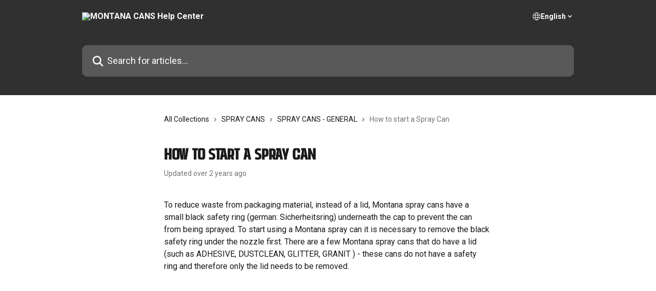

--- FILE ---
content_type: text/html; charset=utf-8
request_url: https://helpcenter.montana-cans.com/en/articles/32392-how-to-start-a-spray-can
body_size: 13146
content:
<!DOCTYPE html><html lang="en"><head><meta charSet="utf-8" data-next-head=""/><link href="https://helpcenter.montana-cans.com/assets/font/10669" rel="preload" as="font" crossorigin="anonymous" class="jsx-4110859957" data-next-head=""/><link href="https://helpcenter.montana-cans.com/assets/font/10671" rel="preload" as="font" crossorigin="anonymous" class="jsx-4262552380" data-next-head=""/><title data-next-head="">How to start a Spray Can | MONTANA CANS Help Center</title><meta property="og:title" content="How to start a Spray Can | MONTANA CANS Help Center" data-next-head=""/><meta name="twitter:title" content="How to start a Spray Can | MONTANA CANS Help Center" data-next-head=""/><meta property="og:description" content="" data-next-head=""/><meta name="twitter:description" content="" data-next-head=""/><meta name="description" content="" data-next-head=""/><meta property="og:type" content="article" data-next-head=""/><meta name="robots" content="all" data-next-head=""/><meta name="viewport" content="width=device-width, initial-scale=1" data-next-head=""/><link href="https://static.intercomassets.eu/assets/educate/educate-favicon-64x64-at-2x-52016a3500a250d0b118c0a04ddd13b1a7364a27759483536dd1940bccdefc20.png" rel="icon" data-next-head=""/><link rel="canonical" href="https://helpcenter.montana-cans.com/en/articles/32392-how-to-start-a-spray-can" data-next-head=""/><link rel="alternate" href="https://helpcenter.montana-cans.com/en/articles/32392-how-to-start-a-spray-can" hrefLang="en" data-next-head=""/><link rel="alternate" href="https://helpcenter.montana-cans.com/en/articles/32392-how-to-start-a-spray-can" hrefLang="x-default" data-next-head=""/><meta id="IntercomApiEndpointOverride" name="intercom-js-api-base" content="https://api-iam.eu.intercom.io" data-next-head=""/><link nonce="ulqtYtXWdsaN5NNG/6I8xwj3oPT0xf8EWEeiniM5Xx8=" rel="preload" href="https://static.intercomassets.eu/_next/static/css/3141721a1e975790.css" as="style"/><link nonce="ulqtYtXWdsaN5NNG/6I8xwj3oPT0xf8EWEeiniM5Xx8=" rel="stylesheet" href="https://static.intercomassets.eu/_next/static/css/3141721a1e975790.css" data-n-g=""/><link nonce="ulqtYtXWdsaN5NNG/6I8xwj3oPT0xf8EWEeiniM5Xx8=" rel="preload" href="https://static.intercomassets.eu/_next/static/css/b51661dac3c50745.css" as="style"/><link nonce="ulqtYtXWdsaN5NNG/6I8xwj3oPT0xf8EWEeiniM5Xx8=" rel="stylesheet" href="https://static.intercomassets.eu/_next/static/css/b51661dac3c50745.css"/><noscript data-n-css="ulqtYtXWdsaN5NNG/6I8xwj3oPT0xf8EWEeiniM5Xx8="></noscript><script defer="" nonce="ulqtYtXWdsaN5NNG/6I8xwj3oPT0xf8EWEeiniM5Xx8=" nomodule="" src="https://static.intercomassets.eu/_next/static/chunks/polyfills-42372ed130431b0a.js"></script><script defer="" src="https://static.intercomassets.eu/_next/static/chunks/4065.741c6d260a565dc2.js" nonce="ulqtYtXWdsaN5NNG/6I8xwj3oPT0xf8EWEeiniM5Xx8="></script><script src="https://static.intercomassets.eu/_next/static/chunks/webpack-329dad9f36533c9c.js" nonce="ulqtYtXWdsaN5NNG/6I8xwj3oPT0xf8EWEeiniM5Xx8=" defer=""></script><script src="https://static.intercomassets.eu/_next/static/chunks/framework-1f1b8d38c1d86c61.js" nonce="ulqtYtXWdsaN5NNG/6I8xwj3oPT0xf8EWEeiniM5Xx8=" defer=""></script><script src="https://static.intercomassets.eu/_next/static/chunks/main-38420d4d11b1f04e.js" nonce="ulqtYtXWdsaN5NNG/6I8xwj3oPT0xf8EWEeiniM5Xx8=" defer=""></script><script src="https://static.intercomassets.eu/_next/static/chunks/pages/_app-8fb80cce9da854d0.js" nonce="ulqtYtXWdsaN5NNG/6I8xwj3oPT0xf8EWEeiniM5Xx8=" defer=""></script><script src="https://static.intercomassets.eu/_next/static/chunks/d0502abb-aa607f45f5026044.js" nonce="ulqtYtXWdsaN5NNG/6I8xwj3oPT0xf8EWEeiniM5Xx8=" defer=""></script><script src="https://static.intercomassets.eu/_next/static/chunks/6190-ef428f6633b5a03f.js" nonce="ulqtYtXWdsaN5NNG/6I8xwj3oPT0xf8EWEeiniM5Xx8=" defer=""></script><script src="https://static.intercomassets.eu/_next/static/chunks/5729-6d79ddfe1353a77c.js" nonce="ulqtYtXWdsaN5NNG/6I8xwj3oPT0xf8EWEeiniM5Xx8=" defer=""></script><script src="https://static.intercomassets.eu/_next/static/chunks/296-12aae21b10d91a09.js" nonce="ulqtYtXWdsaN5NNG/6I8xwj3oPT0xf8EWEeiniM5Xx8=" defer=""></script><script src="https://static.intercomassets.eu/_next/static/chunks/4835-9db7cd232aae5617.js" nonce="ulqtYtXWdsaN5NNG/6I8xwj3oPT0xf8EWEeiniM5Xx8=" defer=""></script><script src="https://static.intercomassets.eu/_next/static/chunks/2735-8954effe331a5dbf.js" nonce="ulqtYtXWdsaN5NNG/6I8xwj3oPT0xf8EWEeiniM5Xx8=" defer=""></script><script src="https://static.intercomassets.eu/_next/static/chunks/pages/%5BhelpCenterIdentifier%5D/%5Blocale%5D/articles/%5BarticleSlug%5D-cb17d809302ca462.js" nonce="ulqtYtXWdsaN5NNG/6I8xwj3oPT0xf8EWEeiniM5Xx8=" defer=""></script><script src="https://static.intercomassets.eu/_next/static/yGsGBPRNNqrATwGT_ylwc/_buildManifest.js" nonce="ulqtYtXWdsaN5NNG/6I8xwj3oPT0xf8EWEeiniM5Xx8=" defer=""></script><script src="https://static.intercomassets.eu/_next/static/yGsGBPRNNqrATwGT_ylwc/_ssgManifest.js" nonce="ulqtYtXWdsaN5NNG/6I8xwj3oPT0xf8EWEeiniM5Xx8=" defer=""></script><meta name="sentry-trace" content="84db2cd7223af41c4370d7cb38d334b3-47cbbb8ea8fa371a-0"/><meta name="baggage" content="sentry-environment=production,sentry-release=ea9fe877243eed5ba8f1a47418a175aad6af4299,sentry-public_key=187f842308a64dea9f1f64d4b1b9c298,sentry-trace_id=84db2cd7223af41c4370d7cb38d334b3,sentry-org_id=2129,sentry-sampled=false,sentry-sample_rand=0.30720391358628374,sentry-sample_rate=0"/><style id="__jsx-3527464133">:root{--body-bg: rgb(255, 255, 255);
--body-image: none;
--body-bg-rgb: 255, 255, 255;
--body-border: rgb(230, 230, 230);
--body-primary-color: #1a1a1a;
--body-secondary-color: #737373;
--body-reaction-bg: rgb(242, 242, 242);
--body-reaction-text-color: rgb(64, 64, 64);
--body-toc-active-border: #737373;
--body-toc-inactive-border: #f2f2f2;
--body-toc-inactive-color: #737373;
--body-toc-active-font-weight: 400;
--body-table-border: rgb(204, 204, 204);
--body-color: hsl(0, 0%, 0%);
--footer-bg: rgb(255, 255, 255);
--footer-image: none;
--footer-border: rgb(230, 230, 230);
--footer-color: hsl(211, 10%, 61%);
--header-bg: rgb(48, 48, 48);
--header-image: none;
--header-color: hsl(0, 0%, 100%);
--collection-card-bg: rgb(255, 255, 255);
--collection-card-image: none;
--collection-card-color: hsl(0, 0%, 19%);
--card-bg: rgb(255, 255, 255);
--card-border-color: rgb(230, 230, 230);
--card-border-inner-radius: 6px;
--card-border-radius: 8px;
--card-shadow: 0 1px 2px 0 rgb(0 0 0 / 0.05);
--search-bar-border-radius: 10px;
--search-bar-width: 100%;
--ticket-blue-bg-color: #dce1f9;
--ticket-blue-text-color: #334bfa;
--ticket-green-bg-color: #d7efdc;
--ticket-green-text-color: #0f7134;
--ticket-orange-bg-color: #ffebdb;
--ticket-orange-text-color: #b24d00;
--ticket-red-bg-color: #ffdbdb;
--ticket-red-text-color: #df2020;
--header-height: 245px;
--header-subheader-background-color: #000000;
--header-subheader-font-color: #FFFFFF;
--content-block-bg: rgb(255, 255, 255);
--content-block-image: none;
--content-block-color: hsl(0, 0%, 10%);
--content-block-button-bg: rgb(51, 75, 250);
--content-block-button-image: none;
--content-block-button-color: hsl(0, 0%, 100%);
--content-block-button-radius: 6px;
--primary-color: hsl(0, 0%, 19%);
--primary-color-alpha-10: hsla(0, 0%, 19%, 0.1);
--primary-color-alpha-60: hsla(0, 0%, 19%, 0.6);
--text-on-primary-color: #ffffff}</style><style id="__jsx-4110859957">@font-face{font-family:MontanaNEW;font-display:fallback;font-weight: 400;
          
          font-style: normal;
          src: url('https://helpcenter.montana-cans.com/assets/font/10669')}</style><style id="__jsx-4262552380">@font-face{font-family:MontanaNEW;font-display:fallback;font-weight: 400;
          
          font-style: normal;
          src: url('https://helpcenter.montana-cans.com/assets/font/10671')}</style><style id="__jsx-3043923569">:root{--font-family-primary: MontanaNEW}</style><style id="__jsx-2143279725">:root{--font-family-secondary: 'Roboto', 'Roboto Fallback'}</style><style id="__jsx-cf6f0ea00fa5c760">.fade-background.jsx-cf6f0ea00fa5c760{background:radial-gradient(333.38%100%at 50%0%,rgba(var(--body-bg-rgb),0)0%,rgba(var(--body-bg-rgb),.00925356)11.67%,rgba(var(--body-bg-rgb),.0337355)21.17%,rgba(var(--body-bg-rgb),.0718242)28.85%,rgba(var(--body-bg-rgb),.121898)35.03%,rgba(var(--body-bg-rgb),.182336)40.05%,rgba(var(--body-bg-rgb),.251516)44.25%,rgba(var(--body-bg-rgb),.327818)47.96%,rgba(var(--body-bg-rgb),.409618)51.51%,rgba(var(--body-bg-rgb),.495297)55.23%,rgba(var(--body-bg-rgb),.583232)59.47%,rgba(var(--body-bg-rgb),.671801)64.55%,rgba(var(--body-bg-rgb),.759385)70.81%,rgba(var(--body-bg-rgb),.84436)78.58%,rgba(var(--body-bg-rgb),.9551)88.2%,rgba(var(--body-bg-rgb),1)100%),var(--header-image),var(--header-bg);background-size:cover;background-position-x:center}</style><style id="__jsx-4bed0c08ce36899e">.article_body a:not(.intercom-h2b-button){color:var(--primary-color)}article a.intercom-h2b-button{background-color:var(--primary-color);border:0}.zendesk-article table{overflow-x:scroll!important;display:block!important;height:auto!important}.intercom-interblocks-unordered-nested-list ul,.intercom-interblocks-ordered-nested-list ol{margin-top:16px;margin-bottom:16px}.intercom-interblocks-unordered-nested-list ul .intercom-interblocks-unordered-nested-list ul,.intercom-interblocks-unordered-nested-list ul .intercom-interblocks-ordered-nested-list ol,.intercom-interblocks-ordered-nested-list ol .intercom-interblocks-ordered-nested-list ol,.intercom-interblocks-ordered-nested-list ol .intercom-interblocks-unordered-nested-list ul{margin-top:0;margin-bottom:0}.intercom-interblocks-image a:focus{outline-offset:3px}</style></head><body><div id="__next"><div dir="ltr" class="h-full w-full"><span class="hidden">Copyright 2023. Intercom Inc.

      Licensed under the Apache License, Version 2.0 (the &quot;License&quot;);
      you may not use this file except in compliance with the License.
      You may obtain a copy of the License at

          http://www.apache.org/licenses/LICENSE-2.0

      Unless required by applicable law or agreed to in writing, software
      distributed under the License is distributed on an &quot;AS IS&quot; BASIS,
      WITHOUT WARRANTIES OR CONDITIONS OF ANY KIND, either express or implied.
      See the License for the specific language governing permissions and
      limitations under the License.</span><a href="#main-content" class="sr-only font-bold text-header-color focus:not-sr-only focus:absolute focus:left-4 focus:top-4 focus:z-50" aria-roledescription="Link, Press control-option-right-arrow to exit">Skip to main content</a><main class="header__lite"><header id="header" data-testid="header" class="jsx-cf6f0ea00fa5c760 flex flex-col text-header-color"><div class="jsx-cf6f0ea00fa5c760 relative flex grow flex-col mb-9 bg-header-bg bg-header-image bg-cover bg-center pb-9"><div id="sr-announcement" aria-live="polite" class="jsx-cf6f0ea00fa5c760 sr-only"></div><div class="jsx-cf6f0ea00fa5c760 flex h-full flex-col items-center marker:shrink-0"><section class="relative flex w-full flex-col mb-6 pb-6"><div class="header__meta_wrapper flex justify-center px-5 pt-6 leading-none sm:px-10"><div class="flex items-center w-240" data-testid="subheader-container"><div class="mo__body header__site_name"><div class="header__logo"><a href="/en/"><img src="https://downloads.intercomcdn.eu/i/o/2367/b8138eef3d0fd18011675496/28cc51b2f71c143b53e6ca39f8fdcded.gif" height="195" alt="MONTANA CANS Help Center"/></a></div></div><div><div class="flex items-center font-semibold"><div class="flex items-center md:hidden" data-testid="small-screen-children"><button class="flex items-center border-none bg-transparent px-1.5" data-testid="hamburger-menu-button" aria-label="Open menu"><svg width="24" height="24" viewBox="0 0 16 16" xmlns="http://www.w3.org/2000/svg" class="fill-current"><path d="M1.86861 2C1.38889 2 1 2.3806 1 2.85008C1 3.31957 1.38889 3.70017 1.86861 3.70017H14.1314C14.6111 3.70017 15 3.31957 15 2.85008C15 2.3806 14.6111 2 14.1314 2H1.86861Z"></path><path d="M1 8C1 7.53051 1.38889 7.14992 1.86861 7.14992H14.1314C14.6111 7.14992 15 7.53051 15 8C15 8.46949 14.6111 8.85008 14.1314 8.85008H1.86861C1.38889 8.85008 1 8.46949 1 8Z"></path><path d="M1 13.1499C1 12.6804 1.38889 12.2998 1.86861 12.2998H14.1314C14.6111 12.2998 15 12.6804 15 13.1499C15 13.6194 14.6111 14 14.1314 14H1.86861C1.38889 14 1 13.6194 1 13.1499Z"></path></svg></button><div class="fixed right-0 top-0 z-50 h-full w-full hidden" data-testid="hamburger-menu"><div class="flex h-full w-full justify-end bg-black bg-opacity-30"><div class="flex h-fit w-full flex-col bg-white opacity-100 sm:h-full sm:w-1/2"><button class="text-body-font flex items-center self-end border-none bg-transparent pr-6 pt-6" data-testid="hamburger-menu-close-button" aria-label="Close menu"><svg width="24" height="24" viewBox="0 0 16 16" xmlns="http://www.w3.org/2000/svg"><path d="M3.5097 3.5097C3.84165 3.17776 4.37984 3.17776 4.71178 3.5097L7.99983 6.79775L11.2879 3.5097C11.6198 3.17776 12.158 3.17776 12.49 3.5097C12.8219 3.84165 12.8219 4.37984 12.49 4.71178L9.20191 7.99983L12.49 11.2879C12.8219 11.6198 12.8219 12.158 12.49 12.49C12.158 12.8219 11.6198 12.8219 11.2879 12.49L7.99983 9.20191L4.71178 12.49C4.37984 12.8219 3.84165 12.8219 3.5097 12.49C3.17776 12.158 3.17776 11.6198 3.5097 11.2879L6.79775 7.99983L3.5097 4.71178C3.17776 4.37984 3.17776 3.84165 3.5097 3.5097Z"></path></svg></button><nav class="flex flex-col pl-4 text-black"><div class="relative cursor-pointer has-[:focus]:outline"><select class="peer absolute z-10 block h-6 w-full cursor-pointer opacity-0 md:text-base" aria-label="Change language" id="language-selector"><option value="/en/articles/32392-how-to-start-a-spray-can" class="text-black" selected="">English</option></select><div class="mb-10 ml-5 flex items-center gap-1 text-md hover:opacity-80 peer-hover:opacity-80 md:m-0 md:ml-3 md:text-base" aria-hidden="true"><svg id="locale-picker-globe" width="16" height="16" viewBox="0 0 16 16" fill="none" xmlns="http://www.w3.org/2000/svg" class="shrink-0" aria-hidden="true"><path d="M8 15C11.866 15 15 11.866 15 8C15 4.13401 11.866 1 8 1C4.13401 1 1 4.13401 1 8C1 11.866 4.13401 15 8 15Z" stroke="currentColor" stroke-linecap="round" stroke-linejoin="round"></path><path d="M8 15C9.39949 15 10.534 11.866 10.534 8C10.534 4.13401 9.39949 1 8 1C6.60051 1 5.466 4.13401 5.466 8C5.466 11.866 6.60051 15 8 15Z" stroke="currentColor" stroke-linecap="round" stroke-linejoin="round"></path><path d="M1.448 5.75989H14.524" stroke="currentColor" stroke-linecap="round" stroke-linejoin="round"></path><path d="M1.448 10.2402H14.524" stroke="currentColor" stroke-linecap="round" stroke-linejoin="round"></path></svg>English<svg id="locale-picker-arrow" width="16" height="16" viewBox="0 0 16 16" fill="none" xmlns="http://www.w3.org/2000/svg" class="shrink-0" aria-hidden="true"><path d="M5 6.5L8.00093 9.5L11 6.50187" stroke="currentColor" stroke-width="1.5" stroke-linecap="round" stroke-linejoin="round"></path></svg></div></div></nav></div></div></div></div><nav class="hidden items-center md:flex" data-testid="large-screen-children"><div class="relative cursor-pointer has-[:focus]:outline"><select class="peer absolute z-10 block h-6 w-full cursor-pointer opacity-0 md:text-base" aria-label="Change language" id="language-selector"><option value="/en/articles/32392-how-to-start-a-spray-can" class="text-black" selected="">English</option></select><div class="mb-10 ml-5 flex items-center gap-1 text-md hover:opacity-80 peer-hover:opacity-80 md:m-0 md:ml-3 md:text-base" aria-hidden="true"><svg id="locale-picker-globe" width="16" height="16" viewBox="0 0 16 16" fill="none" xmlns="http://www.w3.org/2000/svg" class="shrink-0" aria-hidden="true"><path d="M8 15C11.866 15 15 11.866 15 8C15 4.13401 11.866 1 8 1C4.13401 1 1 4.13401 1 8C1 11.866 4.13401 15 8 15Z" stroke="currentColor" stroke-linecap="round" stroke-linejoin="round"></path><path d="M8 15C9.39949 15 10.534 11.866 10.534 8C10.534 4.13401 9.39949 1 8 1C6.60051 1 5.466 4.13401 5.466 8C5.466 11.866 6.60051 15 8 15Z" stroke="currentColor" stroke-linecap="round" stroke-linejoin="round"></path><path d="M1.448 5.75989H14.524" stroke="currentColor" stroke-linecap="round" stroke-linejoin="round"></path><path d="M1.448 10.2402H14.524" stroke="currentColor" stroke-linecap="round" stroke-linejoin="round"></path></svg>English<svg id="locale-picker-arrow" width="16" height="16" viewBox="0 0 16 16" fill="none" xmlns="http://www.w3.org/2000/svg" class="shrink-0" aria-hidden="true"><path d="M5 6.5L8.00093 9.5L11 6.50187" stroke="currentColor" stroke-width="1.5" stroke-linecap="round" stroke-linejoin="round"></path></svg></div></div></nav></div></div></div></div></section><section class="relative mx-5 flex h-full w-full flex-col items-center px-5 sm:px-10"><div class="flex h-full max-w-full flex-col w-240 justify-end" data-testid="main-header-container"><div id="search-bar" class="relative w-full"><form action="/en/" autoComplete="off"><div class="flex w-full flex-col items-start"><div class="relative flex w-full sm:w-search-bar"><label for="search-input" class="sr-only">Search for articles...</label><input id="search-input" type="text" autoComplete="off" class="peer w-full rounded-search-bar border border-black-alpha-8 bg-white-alpha-20 p-4 ps-12 font-secondary text-lg text-header-color shadow-search-bar outline-none transition ease-linear placeholder:text-header-color hover:bg-white-alpha-27 hover:shadow-search-bar-hover focus:border-transparent focus:bg-white focus:text-black-10 focus:shadow-search-bar-focused placeholder:focus:text-black-45" placeholder="Search for articles..." name="q" aria-label="Search for articles..." value=""/><div class="absolute inset-y-0 start-0 flex items-center fill-header-color peer-focus-visible:fill-black-45 pointer-events-none ps-5"><svg width="22" height="21" viewBox="0 0 22 21" xmlns="http://www.w3.org/2000/svg" class="fill-inherit" aria-hidden="true"><path fill-rule="evenodd" clip-rule="evenodd" d="M3.27485 8.7001C3.27485 5.42781 5.92757 2.7751 9.19985 2.7751C12.4721 2.7751 15.1249 5.42781 15.1249 8.7001C15.1249 11.9724 12.4721 14.6251 9.19985 14.6251C5.92757 14.6251 3.27485 11.9724 3.27485 8.7001ZM9.19985 0.225098C4.51924 0.225098 0.724854 4.01948 0.724854 8.7001C0.724854 13.3807 4.51924 17.1751 9.19985 17.1751C11.0802 17.1751 12.8176 16.5627 14.2234 15.5265L19.0981 20.4013C19.5961 20.8992 20.4033 20.8992 20.9013 20.4013C21.3992 19.9033 21.3992 19.0961 20.9013 18.5981L16.0264 13.7233C17.0625 12.3176 17.6749 10.5804 17.6749 8.7001C17.6749 4.01948 13.8805 0.225098 9.19985 0.225098Z"></path></svg></div></div></div></form></div></div></section></div></div></header><div class="z-1 flex shrink-0 grow basis-auto justify-center px-5 sm:px-10"><section data-testid="main-content" id="main-content" class="max-w-full w-240"><section data-testid="article-section" class="section section__article"><div class="justify-center flex"><div class="relative z-3 w-full lg:max-w-160 "><div class="flex pb-6 max-md:pb-2 lg:max-w-160"><div tabindex="-1" class="focus:outline-none"><div class="flex flex-wrap items-baseline pb-4 text-base" tabindex="0" role="navigation" aria-label="Breadcrumb"><a href="/en/" class="pr-2 text-body-primary-color no-underline hover:text-body-secondary-color">All Collections</a><div class="pr-2" aria-hidden="true"><svg width="6" height="10" viewBox="0 0 6 10" class="block h-2 w-2 fill-body-secondary-color rtl:rotate-180" xmlns="http://www.w3.org/2000/svg"><path fill-rule="evenodd" clip-rule="evenodd" d="M0.648862 0.898862C0.316916 1.23081 0.316916 1.769 0.648862 2.10094L3.54782 4.9999L0.648862 7.89886C0.316916 8.23081 0.316917 8.769 0.648862 9.10094C0.980808 9.43289 1.519 9.43289 1.85094 9.10094L5.35094 5.60094C5.68289 5.269 5.68289 4.73081 5.35094 4.39886L1.85094 0.898862C1.519 0.566916 0.980807 0.566916 0.648862 0.898862Z"></path></svg></div><a href="https://helpcenter.montana-cans.com/en/collections/7605-spray-cans" class="pr-2 text-body-primary-color no-underline hover:text-body-secondary-color" data-testid="breadcrumb-0">SPRAY CANS</a><div class="pr-2" aria-hidden="true"><svg width="6" height="10" viewBox="0 0 6 10" class="block h-2 w-2 fill-body-secondary-color rtl:rotate-180" xmlns="http://www.w3.org/2000/svg"><path fill-rule="evenodd" clip-rule="evenodd" d="M0.648862 0.898862C0.316916 1.23081 0.316916 1.769 0.648862 2.10094L3.54782 4.9999L0.648862 7.89886C0.316916 8.23081 0.316917 8.769 0.648862 9.10094C0.980808 9.43289 1.519 9.43289 1.85094 9.10094L5.35094 5.60094C5.68289 5.269 5.68289 4.73081 5.35094 4.39886L1.85094 0.898862C1.519 0.566916 0.980807 0.566916 0.648862 0.898862Z"></path></svg></div><a href="https://helpcenter.montana-cans.com/en/collections/7616-spray-cans-general" class="pr-2 text-body-primary-color no-underline hover:text-body-secondary-color" data-testid="breadcrumb-1">SPRAY CANS - GENERAL</a><div class="pr-2" aria-hidden="true"><svg width="6" height="10" viewBox="0 0 6 10" class="block h-2 w-2 fill-body-secondary-color rtl:rotate-180" xmlns="http://www.w3.org/2000/svg"><path fill-rule="evenodd" clip-rule="evenodd" d="M0.648862 0.898862C0.316916 1.23081 0.316916 1.769 0.648862 2.10094L3.54782 4.9999L0.648862 7.89886C0.316916 8.23081 0.316917 8.769 0.648862 9.10094C0.980808 9.43289 1.519 9.43289 1.85094 9.10094L5.35094 5.60094C5.68289 5.269 5.68289 4.73081 5.35094 4.39886L1.85094 0.898862C1.519 0.566916 0.980807 0.566916 0.648862 0.898862Z"></path></svg></div><div class="text-body-secondary-color">How to start a Spray Can</div></div></div></div><div class=""><div class="article intercom-force-break"><div class="mb-10 max-lg:mb-6"><div class="flex flex-col gap-4"><div class="flex flex-col"><h1 class="mb-1 font-primary text-2xl font-bold leading-10 text-body-primary-color">How to start a Spray Can</h1></div><div class="avatar"><div class="avatar__info -mt-0.5 text-base"><span class="text-body-secondary-color"> <!-- -->Updated over 2 years ago</span></div></div></div></div><div class="jsx-4bed0c08ce36899e "><div class="jsx-4bed0c08ce36899e article_body"><article class="jsx-4bed0c08ce36899e "><div class="intercom-interblocks-paragraph no-margin intercom-interblocks-align-left"><p>To reduce waste from packaging material, instead of a lid, Montana spray cans have a small black safety ring (german: Sicherheitsring) underneath the cap to prevent the can from being sprayed. To start using a Montana spray can it is necessary to remove the black safety ring under the nozzle first. There are a few Montana spray cans that do have a lid (such as ADHESIVE, DUSTCLEAN, GLITTER, GRANIT ) - these cans do not have a safety ring and therefore only the lid needs to be removed.</p></div><div class="intercom-interblocks-paragraph no-margin intercom-interblocks-align-left"><p> </p></div><div class="intercom-interblocks-video"><iframe src="https://www.youtube.com/embed/WpbvbhvQacU" frameborder="0" allowfullscreen="allowfullscreen" referrerPolicy="strict-origin-when-cross-origin"></iframe></div><div class="intercom-interblocks-paragraph no-margin intercom-interblocks-align-left"><p><b>Shake well!</b> Montana products contain the highest quality ingredients and a high pigment load to guarantee an extraordinarily strong coverage. For optimum results, make sure to shake the can to mix the paint very well by using the technique shown here.</p></div><div class="intercom-interblocks-paragraph no-margin intercom-interblocks-align-left"><p> </p></div><div class="intercom-interblocks-paragraph no-margin intercom-interblocks-align-left"><p><b>For optimal lifespan, always make sure to store with the nozzle on the can.</b></p></div><div class="intercom-interblocks-paragraph no-margin intercom-interblocks-align-left"><p> </p></div><div class="intercom-interblocks-ordered-nested-list"><ol><li><div class="intercom-interblocks-paragraph no-margin intercom-interblocks-align-left"><p>The safety ring is easy to remove - just lift up the nozzle and turn the spray can up side down and the ring will fall out.</p></div></li><li><div class="intercom-interblocks-paragraph no-margin intercom-interblocks-align-left"><p>The ring helps to avoid accidental triggering in transport or storage.</p></div></li><li><div class="intercom-interblocks-paragraph no-margin intercom-interblocks-align-left"><p>Turn the can upside down. Strike the bottom of the can against the palm of your other hand.</p></div></li><li><div class="intercom-interblocks-paragraph no-margin intercom-interblocks-align-left"><p>Repeat this several times to make sure to loosen up the ball bearings* from the pigments in the can.</p></div></li><li><div class="intercom-interblocks-paragraph no-margin intercom-interblocks-align-left"><p>Once the ball bearings* are loose, keeping the can turned upside down (advantage of gravity) and shake.</p></div></li><li><div class="intercom-interblocks-paragraph no-margin intercom-interblocks-align-left"><p>Then shake the can vertically for at least 2 minutes.</p></div></li><li><div class="intercom-interblocks-paragraph no-margin intercom-interblocks-align-left"><p>After you have shaked the can well put the nozzle back on the can. Fix carefully with your finger and make sure that it fits.</p></div></li><li><div class="intercom-interblocks-paragraph no-margin intercom-interblocks-align-left"><p>Make sure to always do the first spray on a test surface first, as the top of the valve system may harbor more solvent than pigment on the first shot. This is normal.</p></div></li></ol></div><div class="intercom-interblocks-paragraph no-margin intercom-interblocks-align-left"><p><b>*The following products do not contain mixing ballss: ACETONE, DUSTCLEAN, ADHESIVE SPRAY. Just shake the cans well for 2-3 minutes.</b></p></div><div class="intercom-interblocks-paragraph no-margin intercom-interblocks-align-left"><p> </p></div><div class="intercom-interblocks-paragraph no-margin intercom-interblocks-align-left"><p>Pls Note: </p></div><div class="intercom-interblocks-paragraph no-margin intercom-interblocks-align-left"><p> </p></div><div class="intercom-interblocks-paragraph no-margin intercom-interblocks-align-left"><p>This technical application information is given to the best of our knowledge. However, it is only intended as non-binding information and does not release you from the obligation to carry out your own tests on the products supplied by us to determine their suitability for the intended applications. Application and processing are beyond our control and are therefore in the responsibility of the user. Montana Cans shall be released from liability </p></div><div class="intercom-interblocks-paragraph no-margin intercom-interblocks-align-left"><p>unless the liability-based incident is caused by a fault incurred to Montana Cans.</p></div><div class="intercom-interblocks-paragraph no-margin intercom-interblocks-align-left"><p> </p></div></article></div></div></div></div><div class="intercom-reaction-picker -mb-4 -ml-4 -mr-4 mt-6 rounded-card sm:-mb-2 sm:-ml-1 sm:-mr-1 sm:mt-8" role="group" aria-label="feedback form"><div class="intercom-reaction-prompt">Did this answer your question?</div><div class="intercom-reactions-container"><button class="intercom-reaction" aria-label="Disappointed Reaction" tabindex="0" data-reaction-text="disappointed" aria-pressed="false"><span title="Disappointed">😞</span></button><button class="intercom-reaction" aria-label="Neutral Reaction" tabindex="0" data-reaction-text="neutral" aria-pressed="false"><span title="Neutral">😐</span></button><button class="intercom-reaction" aria-label="Smiley Reaction" tabindex="0" data-reaction-text="smiley" aria-pressed="false"><span title="Smiley">😃</span></button></div></div></div></div></section></section></div><footer id="footer" class="mt-24 shrink-0 bg-footer-bg px-0 py-12 text-left text-base text-footer-color"><div class="shrink-0 grow basis-auto px-5 sm:px-10"><div class="mx-auto max-w-240 sm:w-auto"><div><div class="text-center" data-testid="simple-footer-layout"><div class="align-middle text-lg text-footer-color"><a class="no-underline" href="/en/"><img data-testid="logo-img" src="https://downloads.intercomcdn.eu/i/o/10670/8ecb8b30d1b03ad2e614862e/8fdd88ce58c8735b39acf1d7e993c1d0.png" alt="MONTANA CANS Help Center" class="max-h-8 contrast-80 inline"/></a></div><div class="mt-10" data-testid="simple-footer-links"><div class="flex flex-row justify-center"><span><ul data-testid="custom-links" class="mb-4 p-0" id="custom-links"><li class="mx-3 inline-block list-none"><a target="_blank" href="https://www.instagram.com/montanacans/" rel="nofollow noreferrer noopener" data-testid="footer-custom-link-0" class="no-underline">Instagram</a></li><li class="mx-3 inline-block list-none"><a target="_blank" href="https://www.youtube.com/user/montanacans1" rel="nofollow noreferrer noopener" data-testid="footer-custom-link-1" class="no-underline">YouTube</a></li><li class="mx-3 inline-block list-none"><a target="_blank" href="https://www.montana-cans.blog/" rel="nofollow noreferrer noopener" data-testid="footer-custom-link-2" class="no-underline">Montana Cans Blog</a></li><li class="mx-3 inline-block list-none"><a target="_blank" href="https://www.montana-cans.com/" rel="nofollow noreferrer noopener" data-testid="footer-custom-link-3" class="no-underline">Montana-Cans.com</a></li><li class="mx-3 inline-block list-none"><a target="_blank" href="https://allspraypainted.com/" rel="nofollow noreferrer noopener" data-testid="footer-custom-link-4" class="no-underline">Allspraypainted Blog</a></li></ul></span></div></div></div></div></div></div></footer></main></div></div><script id="__NEXT_DATA__" type="application/json" nonce="ulqtYtXWdsaN5NNG/6I8xwj3oPT0xf8EWEeiniM5Xx8=">{"props":{"pageProps":{"app":{"id":"rs4bxs39","messengerUrl":"https://widget.intercom.io/widget/rs4bxs39","name":"MONTANA CANS","poweredByIntercomUrl":"https://www.intercom.com/intercom-link?company=MONTANA+CANS\u0026solution=customer-support\u0026utm_campaign=intercom-link\u0026utm_content=We+run+on+Intercom\u0026utm_medium=help-center\u0026utm_referrer=https%3A%2F%2Fhelpcenter.montana-cans.com%2Fen%2Farticles%2F32392-how-to-start-a-spray-can\u0026utm_source=desktop-web","features":{"consentBannerBeta":false,"customNotFoundErrorMessage":false,"disableFontPreloading":false,"disableNoMarginClassTransformation":false,"finOnHelpCenter":false,"hideIconsWithBackgroundImages":false,"messengerCustomFonts":false}},"helpCenterSite":{"customDomain":"helpcenter.montana-cans.com","defaultLocale":"en","disableBranding":true,"externalLoginName":null,"externalLoginUrl":null,"footerContactDetails":null,"footerLinks":{"custom":[{"id":243,"help_center_site_id":1082,"title":"Instagram","url":"https://www.instagram.com/montanacans/","sort_order":1,"link_location":"footer","site_link_group_id":345},{"id":245,"help_center_site_id":1082,"title":"YouTube","url":"https://www.youtube.com/user/montanacans1","sort_order":2,"link_location":"footer","site_link_group_id":345},{"id":246,"help_center_site_id":1082,"title":"Montana Cans Blog","url":"https://www.montana-cans.blog/","sort_order":3,"link_location":"footer","site_link_group_id":345},{"id":247,"help_center_site_id":1082,"title":"Montana-Cans.com","url":"https://www.montana-cans.com/","sort_order":4,"link_location":"footer","site_link_group_id":345},{"id":248,"help_center_site_id":1082,"title":"Allspraypainted Blog","url":"https://allspraypainted.com/","sort_order":5,"link_location":"footer","site_link_group_id":345}],"socialLinks":[],"linkGroups":[{"title":null,"links":[{"title":"Instagram","url":"https://www.instagram.com/montanacans/"},{"title":"YouTube","url":"https://www.youtube.com/user/montanacans1"},{"title":"Montana Cans Blog","url":"https://www.montana-cans.blog/"},{"title":"Montana-Cans.com","url":"https://www.montana-cans.com/"},{"title":"Allspraypainted Blog","url":"https://allspraypainted.com/"}]}]},"headerLinks":[],"homeCollectionCols":1,"googleAnalyticsTrackingId":"G-PMPHSZ7ZJW","googleTagManagerId":null,"pathPrefixForCustomDomain":null,"seoIndexingEnabled":true,"helpCenterId":1082,"url":"https://helpcenter.montana-cans.com","customizedFooterTextContent":null,"consentBannerConfig":null,"canInjectCustomScripts":false,"scriptSection":2,"customScriptFilesExist":false},"localeLinks":[{"id":"en","absoluteUrl":"https://helpcenter.montana-cans.com/en/articles/32392-how-to-start-a-spray-can","available":true,"name":"English","selected":true,"url":"/en/articles/32392-how-to-start-a-spray-can"}],"requestContext":{"articleSource":null,"academy":false,"canonicalUrl":"https://helpcenter.montana-cans.com/en/articles/32392-how-to-start-a-spray-can","headerless":false,"isDefaultDomainRequest":false,"nonce":"ulqtYtXWdsaN5NNG/6I8xwj3oPT0xf8EWEeiniM5Xx8=","rootUrl":"/en/","sheetUserCipher":null,"type":"help-center"},"theme":{"color":"303030","siteName":"MONTANA CANS Help Center","headline":"This is the official Montana Cans Help Center.","headerFontColor":"FFFFFF","logo":"https://downloads.intercomcdn.eu/i/o/2367/b8138eef3d0fd18011675496/28cc51b2f71c143b53e6ca39f8fdcded.gif","logoHeight":"195","header":null,"favicon":"https://static.intercomassets.eu/assets/educate/educate-favicon-64x64-at-2x-52016a3500a250d0b118c0a04ddd13b1a7364a27759483536dd1940bccdefc20.png","locale":"en","homeUrl":"https://montana-cans.com","social":null,"urlPrefixForDefaultDomain":"https://intercom-help.eu/montana-cans","customDomain":"helpcenter.montana-cans.com","customDomainUsesSsl":true,"customizationOptions":{"customizationType":1,"header":{"backgroundColor":"#303030","fontColor":"#FFFFFF","fadeToEdge":false,"backgroundGradient":null,"backgroundImageId":null,"backgroundImageUrl":null},"body":{"backgroundColor":"#ffffff","fontColor":null,"fadeToEdge":null,"backgroundGradient":null,"backgroundImageId":null},"footer":{"backgroundColor":"#ffffff","fontColor":"#909aa5","fadeToEdge":null,"backgroundGradient":null,"backgroundImageId":null,"showRichTextField":null},"layout":{"homePage":{"blocks":[{"type":"tickets-portal-link","enabled":false},{"type":"collection-list","columns":1,"template":0}]},"collectionsPage":{"showArticleDescriptions":false},"articlePage":{},"searchPage":{}},"collectionCard":{"global":{"backgroundColor":null,"fontColor":"303030","fadeToEdge":null,"backgroundGradient":null,"backgroundImageId":null,"showIcons":true,"backgroundImageUrl":null},"collections":[]},"global":{"font":{"customFontFaces":[{"assetId":10669,"fileName":"MontanaNEW-Regular.otf","fontFamily":"MontanaNEW","weight":400,"style":"normal","url":"https://helpcenter.montana-cans.com/assets/font/10669"},{"assetId":10671,"fileName":"MontanaNEW-Regular.otf","fontFamily":"MontanaNEW","weight":400,"style":"normal","url":"https://helpcenter.montana-cans.com/assets/font/10671"}],"primary":"MontanaNEW","secondary":"Roboto"},"componentStyle":{"card":{"type":"bordered","borderRadius":8}},"namedComponents":{"header":{"subheader":{"enabled":false,"style":{"backgroundColor":"#000000","fontColor":"#FFFFFF"}},"style":{"height":"245px","align":"start","justify":"end"}},"searchBar":{"style":{"width":"100%","borderRadius":10}},"footer":{"type":0}},"brand":{"colors":[],"websiteUrl":""}},"contentBlock":{"blockStyle":{"backgroundColor":"#ffffff","fontColor":"#1a1a1a","fadeToEdge":null,"backgroundGradient":null,"backgroundImageId":null,"backgroundImageUrl":null},"buttonOptions":{"backgroundColor":"#334BFA","fontColor":"#ffffff","borderRadius":6},"isFullWidth":false}},"helpCenterName":"MONTANA CANS Help Center","footerLogo":"https://downloads.intercomcdn.eu/i/o/10670/8ecb8b30d1b03ad2e614862e/8fdd88ce58c8735b39acf1d7e993c1d0.png","footerLogoHeight":"130","localisedInformation":{"contentBlock":{"locale":"en","title":"Content section title","withButton":false,"description":"","buttonTitle":"Button title","buttonUrl":""}}},"user":{"userId":"90c6debc-f886-4367-88d1-ac150646cc85","role":"visitor_role","country_code":null},"articleContent":{"articleId":"32392","author":null,"blocks":[{"type":"paragraph","text":"To reduce waste from packaging material, instead of a lid, Montana spray cans have a small black safety ring (german: Sicherheitsring) underneath the cap to prevent the can from being sprayed. To start using a Montana spray can it is necessary to remove the black safety ring under the nozzle first. There are a few Montana spray cans that do have a lid (such as ADHESIVE, DUSTCLEAN, GLITTER, GRANIT ) - these cans do not have a safety ring and therefore only the lid needs to be removed.","class":"no-margin"},{"type":"paragraph","text":" ","class":"no-margin"},{"type":"video","provider":"youtube","id":"WpbvbhvQacU"},{"type":"paragraph","text":"\u003cb\u003eShake well!\u003c/b\u003e Montana products contain the highest quality ingredients and a high pigment load to guarantee an extraordinarily strong coverage. For optimum results, make sure to shake the can to mix the paint very well by using the technique shown here.","class":"no-margin"},{"type":"paragraph","text":" ","class":"no-margin"},{"type":"paragraph","text":"\u003cb\u003eFor optimal lifespan, always make sure to store with the nozzle on the can.\u003c/b\u003e","class":"no-margin"},{"type":"paragraph","text":" ","class":"no-margin"},{"type":"orderedNestedList","text":"1. The safety ring is easy to remove - just lift up the nozzle and turn the spray can up side down and the ring will fall out.\n2. The ring helps to avoid accidental triggering in transport or storage.\n3. Turn the can upside down. Strike the bottom of the can against the palm of your other hand.\n4. Repeat this several times to make sure to loosen up the ball bearings* from the pigments in the can.\n5. Once the ball bearings* are loose, keeping the can turned upside down (advantage of gravity) and shake.\n6. Then shake the can vertically for at least 2 minutes.\n7. After you have shaked the can well put the nozzle back on the can. Fix carefully with your finger and make sure that it fits.\n8. Make sure to always do the first spray on a test surface first, as the top of the valve system may harbor more solvent than pigment on the first shot. This is normal.","items":[{"content":[{"type":"paragraph","text":"The safety ring is easy to remove - just lift up the nozzle and turn the spray can up side down and the ring will fall out.","class":"no-margin"}]},{"content":[{"type":"paragraph","text":"The ring helps to avoid accidental triggering in transport or storage.","class":"no-margin"}]},{"content":[{"type":"paragraph","text":"Turn the can upside down. Strike the bottom of the can against the palm of your other hand.","class":"no-margin"}]},{"content":[{"type":"paragraph","text":"Repeat this several times to make sure to loosen up the ball bearings* from the pigments in the can.","class":"no-margin"}]},{"content":[{"type":"paragraph","text":"Once the ball bearings* are loose, keeping the can turned upside down (advantage of gravity) and shake.","class":"no-margin"}]},{"content":[{"type":"paragraph","text":"Then shake the can vertically for at least 2 minutes.","class":"no-margin"}]},{"content":[{"type":"paragraph","text":"After you have shaked the can well put the nozzle back on the can. Fix carefully with your finger and make sure that it fits.","class":"no-margin"}]},{"content":[{"type":"paragraph","text":"Make sure to always do the first spray on a test surface first, as the top of the valve system may harbor more solvent than pigment on the first shot. This is normal.","class":"no-margin"}]}]},{"type":"paragraph","text":"\u003cb\u003e*The following products do not contain mixing ballss: ACETONE, DUSTCLEAN, ADHESIVE SPRAY. Just shake the cans well for 2-3 minutes.\u003c/b\u003e","class":"no-margin"},{"type":"paragraph","text":" ","class":"no-margin"},{"type":"paragraph","text":"Pls Note: ","class":"no-margin"},{"type":"paragraph","text":" ","class":"no-margin"},{"type":"paragraph","text":"This technical application information is given to the best of our knowledge. However, it is only intended as non-binding information and does not release you from the obligation to carry out your own tests on the products supplied by us to determine their suitability for the intended applications. Application and processing are beyond our control and are therefore in the responsibility of the user. Montana Cans shall be released from liability ","class":"no-margin"},{"type":"paragraph","text":"unless the liability-based incident is caused by a fault incurred to Montana Cans.","class":"no-margin"},{"type":"paragraph","text":" ","class":"no-margin"}],"collectionId":"7616","description":"","id":"48912","lastUpdated":"Updated over 2 years ago","relatedArticles":null,"targetUserType":"everyone","title":"How to start a Spray Can","showTableOfContents":false,"synced":false,"isStandaloneApp":false},"breadcrumbs":[{"url":"https://helpcenter.montana-cans.com/en/collections/7605-spray-cans","name":"SPRAY CANS"},{"url":"https://helpcenter.montana-cans.com/en/collections/7616-spray-cans-general","name":"SPRAY CANS - GENERAL"}],"selectedReaction":null,"showReactions":true,"themeCSSCustomProperties":{"--body-bg":"rgb(255, 255, 255)","--body-image":"none","--body-bg-rgb":"255, 255, 255","--body-border":"rgb(230, 230, 230)","--body-primary-color":"#1a1a1a","--body-secondary-color":"#737373","--body-reaction-bg":"rgb(242, 242, 242)","--body-reaction-text-color":"rgb(64, 64, 64)","--body-toc-active-border":"#737373","--body-toc-inactive-border":"#f2f2f2","--body-toc-inactive-color":"#737373","--body-toc-active-font-weight":400,"--body-table-border":"rgb(204, 204, 204)","--body-color":"hsl(0, 0%, 0%)","--footer-bg":"rgb(255, 255, 255)","--footer-image":"none","--footer-border":"rgb(230, 230, 230)","--footer-color":"hsl(211, 10%, 61%)","--header-bg":"rgb(48, 48, 48)","--header-image":"none","--header-color":"hsl(0, 0%, 100%)","--collection-card-bg":"rgb(255, 255, 255)","--collection-card-image":"none","--collection-card-color":"hsl(0, 0%, 19%)","--card-bg":"rgb(255, 255, 255)","--card-border-color":"rgb(230, 230, 230)","--card-border-inner-radius":"6px","--card-border-radius":"8px","--card-shadow":"0 1px 2px 0 rgb(0 0 0 / 0.05)","--search-bar-border-radius":"10px","--search-bar-width":"100%","--ticket-blue-bg-color":"#dce1f9","--ticket-blue-text-color":"#334bfa","--ticket-green-bg-color":"#d7efdc","--ticket-green-text-color":"#0f7134","--ticket-orange-bg-color":"#ffebdb","--ticket-orange-text-color":"#b24d00","--ticket-red-bg-color":"#ffdbdb","--ticket-red-text-color":"#df2020","--header-height":"245px","--header-subheader-background-color":"#000000","--header-subheader-font-color":"#FFFFFF","--content-block-bg":"rgb(255, 255, 255)","--content-block-image":"none","--content-block-color":"hsl(0, 0%, 10%)","--content-block-button-bg":"rgb(51, 75, 250)","--content-block-button-image":"none","--content-block-button-color":"hsl(0, 0%, 100%)","--content-block-button-radius":"6px","--primary-color":"hsl(0, 0%, 19%)","--primary-color-alpha-10":"hsla(0, 0%, 19%, 0.1)","--primary-color-alpha-60":"hsla(0, 0%, 19%, 0.6)","--text-on-primary-color":"#ffffff"},"intl":{"defaultLocale":"en","locale":"en","messages":{"layout.skip_to_main_content":"Skip to main content","layout.skip_to_main_content_exit":"Link, Press control-option-right-arrow to exit","article.attachment_icon":"Attachment icon","article.related_articles":"Related Articles","article.written_by":"Written by \u003cb\u003e{author}\u003c/b\u003e","article.table_of_contents":"Table of contents","breadcrumb.all_collections":"All Collections","breadcrumb.aria_label":"Breadcrumb","collection.article_count.one":"{count} article","collection.article_count.other":"{count} articles","collection.articles_heading":"Articles","collection.sections_heading":"Collections","collection.written_by.one":"Written by \u003cb\u003e{author}\u003c/b\u003e","collection.written_by.two":"Written by \u003cb\u003e{author1}\u003c/b\u003e and \u003cb\u003e{author2}\u003c/b\u003e","collection.written_by.three":"Written by \u003cb\u003e{author1}\u003c/b\u003e, \u003cb\u003e{author2}\u003c/b\u003e and \u003cb\u003e{author3}\u003c/b\u003e","collection.written_by.four":"Written by \u003cb\u003e{author1}\u003c/b\u003e, \u003cb\u003e{author2}\u003c/b\u003e, \u003cb\u003e{author3}\u003c/b\u003e and 1 other","collection.written_by.other":"Written by \u003cb\u003e{author1}\u003c/b\u003e, \u003cb\u003e{author2}\u003c/b\u003e, \u003cb\u003e{author3}\u003c/b\u003e and {count} others","collection.by.one":"By {author}","collection.by.two":"By {author1} and 1 other","collection.by.other":"By {author1} and {count} others","collection.by.count_one":"1 author","collection.by.count_plural":"{count} authors","community_banner.tip":"Tip","community_banner.label":"\u003cb\u003eNeed more help?\u003c/b\u003e Get support from our {link}","community_banner.link_label":"Community Forum","community_banner.description":"Find answers and get help from Intercom Support and Community Experts","header.headline":"Advice and answers from the {appName} Team","header.menu.open":"Open menu","header.menu.close":"Close menu","locale_picker.aria_label":"Change language","not_authorized.cta":"You can try sending us a message or logging in at {link}","not_found.title":"Uh oh. That page doesn’t exist.","not_found.not_authorized":"Unable to load this article, you may need to sign in first","not_found.try_searching":"Try searching for your answer or just send us a message.","tickets_portal_bad_request.title":"No access to tickets portal","tickets_portal_bad_request.learn_more":"Learn more","tickets_portal_bad_request.send_a_message":"Please contact your admin.","no_articles.title":"Empty Help Center","no_articles.no_articles":"This Help Center doesn't have any articles or collections yet.","preview.invalid_preview":"There is no preview available for {previewType}","reaction_picker.did_this_answer_your_question":"Did this answer your question?","reaction_picker.feedback_form_label":"feedback form","reaction_picker.reaction.disappointed.title":"Disappointed","reaction_picker.reaction.disappointed.aria_label":"Disappointed Reaction","reaction_picker.reaction.neutral.title":"Neutral","reaction_picker.reaction.neutral.aria_label":"Neutral Reaction","reaction_picker.reaction.smiley.title":"Smiley","reaction_picker.reaction.smiley.aria_label":"Smiley Reaction","search.box_placeholder_fin":"Ask a question","search.box_placeholder":"Search for articles...","search.clear_search":"Clear search query","search.fin_card_ask_text":"Ask","search.fin_loading_title_1":"Thinking...","search.fin_loading_title_2":"Searching through sources...","search.fin_loading_title_3":"Analyzing...","search.fin_card_description":"Find the answer with Fin AI","search.fin_empty_state":"Sorry, Fin AI wasn't able to answer your question. Try rephrasing it or asking something different","search.no_results":"We couldn't find any articles for:","search.number_of_results":"{count} search results found","search.submit_btn":"Search for articles","search.successful":"Search results for:","footer.powered_by":"We run on Intercom","footer.privacy.choice":"Your Privacy Choices","footer.social.facebook":"Facebook","footer.social.linkedin":"LinkedIn","footer.social.twitter":"Twitter","tickets.title":"Tickets","tickets.company_selector_option":"{companyName}’s tickets","tickets.all_states":"All states","tickets.filters.company_tickets":"All tickets","tickets.filters.my_tickets":"Created by me","tickets.filters.all":"All","tickets.no_tickets_found":"No tickets found","tickets.empty-state.generic.title":"No tickets found","tickets.empty-state.generic.description":"Try using different keywords or filters.","tickets.empty-state.empty-own-tickets.title":"No tickets created by you","tickets.empty-state.empty-own-tickets.description":"Tickets submitted through the messenger or by a support agent in your conversation will appear here.","tickets.empty-state.empty-q.description":"Try using different keywords or checking for typos.","tickets.navigation.home":"Home","tickets.navigation.tickets_portal":"Tickets portal","tickets.navigation.ticket_details":"Ticket #{ticketId}","tickets.view_conversation":"View conversation","tickets.send_message":"Send us a message","tickets.continue_conversation":"Continue the conversation","tickets.avatar_image.image_alt":"{firstName}’s avatar","tickets.fields.id":"Ticket ID","tickets.fields.type":"Ticket type","tickets.fields.title":"Title","tickets.fields.description":"Description","tickets.fields.created_by":"Created by","tickets.fields.email_for_notification":"You will be notified here and by email","tickets.fields.created_at":"Created on","tickets.fields.sorting_updated_at":"Last Updated","tickets.fields.state":"Ticket state","tickets.fields.assignee":"Assignee","tickets.link-block.title":"Tickets portal.","tickets.link-block.description":"Track the progress of all tickets related to your company.","tickets.states.submitted":"Submitted","tickets.states.in_progress":"In progress","tickets.states.waiting_on_customer":"Waiting on you","tickets.states.resolved":"Resolved","tickets.states.description.unassigned.submitted":"We will pick this up soon","tickets.states.description.assigned.submitted":"{assigneeName} will pick this up soon","tickets.states.description.unassigned.in_progress":"We are working on this!","tickets.states.description.assigned.in_progress":"{assigneeName} is working on this!","tickets.states.description.unassigned.waiting_on_customer":"We need more information from you","tickets.states.description.assigned.waiting_on_customer":"{assigneeName} needs more information from you","tickets.states.description.unassigned.resolved":"We have completed your ticket","tickets.states.description.assigned.resolved":"{assigneeName} has completed your ticket","tickets.attributes.boolean.true":"Yes","tickets.attributes.boolean.false":"No","tickets.filter_any":"\u003cb\u003e{name}\u003c/b\u003e is any","tickets.filter_single":"\u003cb\u003e{name}\u003c/b\u003e is {value}","tickets.filter_multiple":"\u003cb\u003e{name}\u003c/b\u003e is one of {count}","tickets.no_options_found":"No options found","tickets.filters.any_option":"Any","tickets.filters.state":"State","tickets.filters.type":"Type","tickets.filters.created_by":"Created by","tickets.filters.assigned_to":"Assigned to","tickets.filters.created_on":"Created on","tickets.filters.updated_on":"Updated on","tickets.filters.date_range.today":"Today","tickets.filters.date_range.yesterday":"Yesterday","tickets.filters.date_range.last_week":"Last week","tickets.filters.date_range.last_30_days":"Last 30 days","tickets.filters.date_range.last_90_days":"Last 90 days","tickets.filters.date_range.custom":"Custom","tickets.filters.date_range.apply_custom_range":"Apply","tickets.filters.date_range.custom_range.start_date":"From","tickets.filters.date_range.custom_range.end_date":"To","tickets.filters.clear_filters":"Clear filters","cookie_banner.default_text":"This site uses cookies and similar technologies (\"cookies\") as strictly necessary for site operation. We and our partners also would like to set additional cookies to enable site performance analytics, functionality, advertising and social media features. See our {cookiePolicyLink} for details. You can change your cookie preferences in our Cookie Settings.","cookie_banner.gdpr_text":"This site uses cookies and similar technologies (\"cookies\") as strictly necessary for site operation. We and our partners also would like to set additional cookies to enable site performance analytics, functionality, advertising and social media features. See our {cookiePolicyLink} for details. You can change your cookie preferences in our Cookie Settings.","cookie_banner.ccpa_text":"This site employs cookies and other technologies that we and our third party vendors use to monitor and record personal information about you and your interactions with the site (including content viewed, cursor movements, screen recordings, and chat contents) for the purposes described in our Cookie Policy. By continuing to visit our site, you agree to our {websiteTermsLink}, {privacyPolicyLink} and {cookiePolicyLink}.","cookie_banner.simple_text":"We use cookies to make our site work and also for analytics and advertising purposes. You can enable or disable optional cookies as desired. See our {cookiePolicyLink} for more details.","cookie_banner.cookie_policy":"Cookie Policy","cookie_banner.website_terms":"Website Terms of Use","cookie_banner.privacy_policy":"Privacy Policy","cookie_banner.accept_all":"Accept All","cookie_banner.accept":"Accept","cookie_banner.reject_all":"Reject All","cookie_banner.manage_cookies":"Manage Cookies","cookie_banner.close":"Close banner","cookie_settings.close":"Close","cookie_settings.title":"Cookie Settings","cookie_settings.description":"We use cookies to enhance your experience. You can customize your cookie preferences below. See our {cookiePolicyLink} for more details.","cookie_settings.ccpa_title":"Your Privacy Choices","cookie_settings.ccpa_description":"You have the right to opt out of the sale of your personal information. See our {cookiePolicyLink} for more details about how we use your data.","cookie_settings.save_preferences":"Save Preferences","cookie_categories.necessary.name":"Strictly Necessary Cookies","cookie_categories.necessary.description":"These cookies are necessary for the website to function and cannot be switched off in our systems.","cookie_categories.functional.name":"Functional Cookies","cookie_categories.functional.description":"These cookies enable the website to provide enhanced functionality and personalisation. They may be set by us or by third party providers whose services we have added to our pages. If you do not allow these cookies then some or all of these services may not function properly.","cookie_categories.performance.name":"Performance Cookies","cookie_categories.performance.description":"These cookies allow us to count visits and traffic sources so we can measure and improve the performance of our site. They help us to know which pages are the most and least popular and see how visitors move around the site.","cookie_categories.advertisement.name":"Advertising and Social Media Cookies","cookie_categories.advertisement.description":"Advertising cookies are set by our advertising partners to collect information about your use of the site, our communications, and other online services over time and with different browsers and devices. They use this information to show you ads online that they think will interest you and measure the ads' performance. Social media cookies are set by social media platforms to enable you to share content on those platforms, and are capable of tracking information about your activity across other online services for use as described in their privacy policies.","cookie_consent.site_access_blocked":"Site access blocked until cookie consent"}},"_sentryTraceData":"84db2cd7223af41c4370d7cb38d334b3-cd9f91dcabd1a259-0","_sentryBaggage":"sentry-environment=production,sentry-release=ea9fe877243eed5ba8f1a47418a175aad6af4299,sentry-public_key=187f842308a64dea9f1f64d4b1b9c298,sentry-trace_id=84db2cd7223af41c4370d7cb38d334b3,sentry-org_id=2129,sentry-sampled=false,sentry-sample_rand=0.30720391358628374,sentry-sample_rate=0"},"__N_SSP":true},"page":"/[helpCenterIdentifier]/[locale]/articles/[articleSlug]","query":{"helpCenterIdentifier":"montana-cans","locale":"en","articleSlug":"32392-how-to-start-a-spray-can"},"buildId":"yGsGBPRNNqrATwGT_ylwc","assetPrefix":"https://static.intercomassets.eu","isFallback":false,"isExperimentalCompile":false,"dynamicIds":[4065],"gssp":true,"scriptLoader":[]}</script></body></html>

--- FILE ---
content_type: application/javascript
request_url: https://static.intercomassets.eu/_next/static/chunks/4065.741c6d260a565dc2.js
body_size: 733
content:
try{let e="undefined"!=typeof window?window:"undefined"!=typeof global?global:"undefined"!=typeof globalThis?globalThis:"undefined"!=typeof self?self:{},n=(new e.Error).stack;n&&(e._sentryDebugIds=e._sentryDebugIds||{},e._sentryDebugIds[n]="0982a0a8-94e5-440b-9f0f-6ec831cc180d",e._sentryDebugIdIdentifier="sentry-dbid-0982a0a8-94e5-440b-9f0f-6ec831cc180d")}catch(e){}(self.webpackChunk_N_E=self.webpackChunk_N_E||[]).push([[4065],{4065:(e,n,t)=>{"use strict";t.r(n),t.d(n,{default:()=>c});var s=t(37876),i=t(39694),a=t(20285),r=t.n(a),o=t(57876);function c(e){let{variableName:n}=e,t=r().style.fontFamily;return(0,s.jsxs)(s.Fragment,{children:[(0,s.jsx)(o.A,{}),(0,s.jsx)(i.A,{themeCSSCustomProperties:{[n]:t}})]})}},20285:e=>{e.exports={style:{fontFamily:"'Roboto', 'Roboto Fallback'",fontStyle:"normal"},className:"__className_a1885c"}},57876:(e,n,t)=>{"use strict";t.d(n,{A:()=>i});var s=t(37876);function i(){return(0,s.jsx)("span",{className:"hidden",children:'Copyright 2023. Intercom Inc.\n\n      Licensed under the Apache License, Version 2.0 (the "License");\n      you may not use this file except in compliance with the License.\n      You may obtain a copy of the License at\n\n          http://www.apache.org/licenses/LICENSE-2.0\n\n      Unless required by applicable law or agreed to in writing, software\n      distributed under the License is distributed on an "AS IS" BASIS,\n      WITHOUT WARRANTIES OR CONDITIONS OF ANY KIND, either express or implied.\n      See the License for the specific language governing permissions and\n      limitations under the License.'})}}}]);